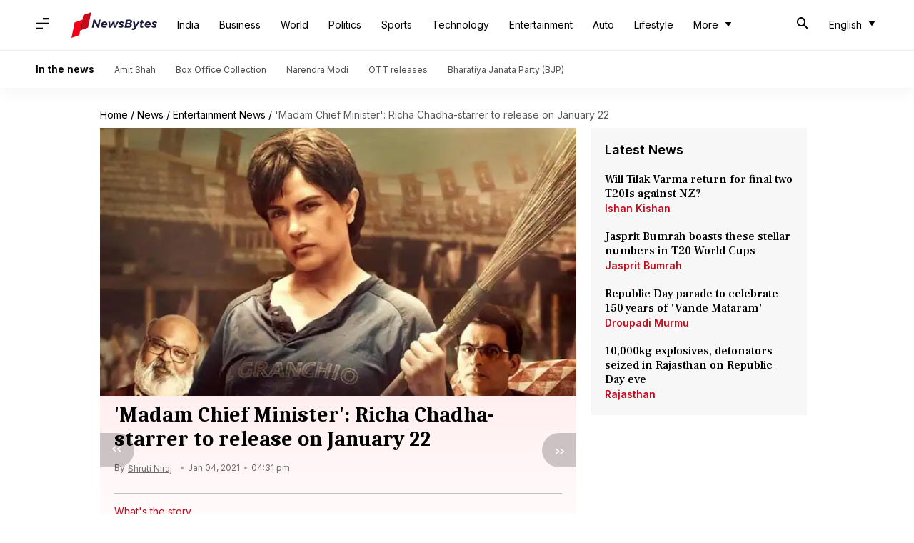

--- FILE ---
content_type: text/html; charset=UTF-8
request_url: https://www.newsbytesapp.com/news/entertainment/richa-chadha-s-madam-chief-minister-gets-release-date/story
body_size: 21754
content:
<!DOCTYPE html>
<html lang="en" class="styles-loading">
    <head>
        <meta http-equiv="Content-Type" content="text/html; charset=UTF-8" />
<title>&#039;Madam Chief Minister&#039;: Richa Chadha-starrer to release on January 22</title>
<meta name="viewport" content="width=device-width, initial-scale=1">
<meta name="description" content="Bollywood actor Richa Chadha is all set to impress fans with her upcoming film, &#039;Madam Chief Minister.&#039; The movie, that tells the tale of an untouchable who rises to the top, will be out in cinema halls on January 22">
<meta name="keywords" content="Richa Chadha, Richa Chadha movies, Richa Chadha films, Richa Chadha movie, Richa Chadha film, Richa Chadha madam chief minister, madam chief minister, Richa, Richa Chadha marriage, Richa Chadha owrk, Richa Chadha career, Richa Chadha soon, Richa Chadha news, Richa Chadha actor, Richa Chadha chief minister, Richa Chadha shakeel, Richa Chadha shakeela, pankaj tripathi">
        <link rel="preconnect" href="https://securepubads.g.doubleclick.net/">
        <link rel="preconnect" href="https://aax.amazon-adsystem.com/">

                <link rel="preconnect" href="https://fonts.googleapis.com">
<link rel="preconnect" href="https://fonts.gstatic.com" crossorigin>


<link rel="nb-event" data-event="alpine:init" data-handler="libloader" data-as="css" data-assets_0="https://fonts.googleapis.com/css2?family=Caladea:wght@400;700&amp;family=Frank+Ruhl+Libre:wght@500&amp;family=Inter:wght@400;500;600&amp;display=swap"/>
        
                        <script type="application/ld+json">{"@context":"https://schema.org","@type":"NewsArticle","mainEntityOfPage":{"@type":"WebPage","@id":"https://www.newsbytesapp.com/news/entertainment/richa-chadha-s-madam-chief-minister-gets-release-date/story"},"isPartOf":{"@type":"CreativeWork","name":"NewsBytes","url":"https://www.newsbytesapp.com"},"inLanguage":"en","headline":"'Madam Chief Minister': Richa Chadha-starrer to release on January 22","description":"Bollywood actor Richa Chadha is all set to impress fans with her upcoming film, 'Madam Chief Minister.' The movie, that tells the tale of an \"untouchable who rises to the top,\" will be out in cinema halls on January 22","articleSection":"Entertainment News","url":"https://www.newsbytesapp.com/news/entertainment/richa-chadha-s-madam-chief-minister-gets-release-date/story","image":["https://i.cdn.newsbytesapp.com/images/l158_27391609758041.jpg"],"datePublished":"2021-01-04T16:31:45+05:30","articleBody":"Bollywood actor Richa Chadha is all set to impress fans with her upcoming film, Madam Chief Minister.   The movie, that tells the tale of an untouchable who rises to the top, will be out in cinema halls on January 22.   Chadha also shared a new poster of the movie on her social media accounts today.   Here is more on this.  Taking to her Instagram account, Chadha shared the poster that features herself holding a broom in her hands.   She wrote, Proud to present to you all, my new cinema outing Madam Chief Minister, a film I really believe in...a political drama about an 'untouchable' who rises to the top!   Her co-stars Manav Kaul and Saurabh Shukla can also be seen in the poster.  Directed and written by Jolly LLB fame Subhash Kapoor, the movie is a political drama featuring Chadha, Kaul, Shukla, Akshay Oberoi and Shubhrajyoti in pivotal roles.   The movie was shot in Lucknow in a 40-day-long schedule during November-December, 2019.   It was originally slated to be released on July 17, 2020, but was delayed due to the coronavirus pandemic.  Chadha had said last year, Happy to announce that our labor of love Madam Chief Minister has been announced. My toughest part yet, grateful for the opportunity to collaborate with particularly witty Subhash sir and with the splendid cast Manav, Akshay Oberoi and Saurabh Shukla. Chadha, who last year starred in director Ashwiny Iyer Tiwari's sports film Panga alongside Kangana Ranaut, was recently seen in the story of an adult film star, Shakeela.   However, the movie has received mostly poor reviews.   In the past, Chadha has delivered some notable performances in movies such as Fukrey, Gangs of Wasseypur, Masaan, Section 375, among others. ","author":{"@type":"Person","name":"Shruti Niraj","url":"https://www.newsbytesapp.com/author/shruti/212","sameAs":[],"email":"shruti.niraj@newsbytesapp.com"},"publisher":{"@type":"NewsMediaOrganization","name":"NewsBytes","url":"https://www.newsbytesapp.com","logo":{"@type":"ImageObject","url":"https://cf-cdn.newsbytesapp.com/assets/images/google_news_logo_en.png","width":347,"height":60},"sameAs":["https://twitter.com/newsbytesapp","https://www.linkedin.com/company/newsbytes"]},"associatedMedia":{"@type":"ImageObject","url":"https://i.cdn.newsbytesapp.com/images/l158_27391609758041.jpg","caption":"","width":1440,"height":810}}</script>
                        
        <style type="text/css">
        :root{--primary-font: "Frank Ruhl Libre", Helvetica, Arial, sans-serif;--secondary-font: "Caladea", serif;--tertiary-font: "Inter", Helvetica, Arial, sans-serif}

                            html.styles-loading>body>*{display:none;}html.styles-loading .page-loader{display:flex}html .page-loader{display:none}.page-loader{position:fixed;top:0;bottom:0;left:0;right:0;z-index:10;height:100vh;width:100vw;align-items:center;justify-content:center;overflow:hidden;background-color:#fff;display:flex}
.mld{padding: 0 1.25rem;font-size: 22px;font-weight: 700;color: #c7091b !important;}

                          
        
                </style>
        
                
        <script type="text/javascript">
          try {
            var ced=function(e){try{window.dispatchEvent(e)}catch(t){enf("s4a",t),console.error(t)}},ce=function(e,t){return new CustomEvent(e,{detail:t,bubbles:!0,cancelable:!0,composed:!1})};
            window.addEventListener("fcp", () => {
                window.dma = true;
            });
            
          } catch(e) {enf('headerscript',e)}
        </script>

                        <link as="style" rel="preload" integrity="sha384-u6eq6dTuGZLy16H1rRxWWj0PJGKQ/IgH4KRIov4je5+9oXMJKxajqQ/xI80C0Itg" href="https://cf-cdn.newsbytesapp.com/assets/dynamic/build/timeline-v3b.CWRewQW7.css" crossorigin="anonymous" onload="this.onload=null;this.rel='stylesheet';document.getElementsByTagName('html').item(0).classList.remove('styles-loading');" onerror="this.onerror=null;navigator.serviceWorker?.controller?.postMessage({type:'CACHE_PURGE',error: {url:this.href}});if(window.dma)ced(ce('ie-0'));else{window.addEventListener('fcp', () => {ced(ce('ie-0'))});}"/>

        <link rel="nb-event" data-as="css" data-event="ie-0" data-handler="renderloader" data-policy="once" data-assets_0="https://cf-cdn.newsbytesapp.com/assets/dynamic/build/timeline-v3b.CWRewQW7.css?cb=0" data-integrity_0="sha384-u6eq6dTuGZLy16H1rRxWWj0PJGKQ/IgH4KRIov4je5+9oXMJKxajqQ/xI80C0Itg" data-log_0="true"/>
                                        <meta property="og:site_name" content="NewsBytes">
<meta property="og:type" content="article">
<meta property="og:title" content="'Madam Chief Minister': Richa Chadha-starrer to release on January 22">
<meta property="og:description" content="Bollywood actor Richa Chadha is all set to impress fans with her upcoming film, 'Madam Chief Minister.' The movie, that tells the tale of an untouchable who rises to the top, will be out in cinema halls on January 22">
<meta property="og:url" content="https://www.newsbytesapp.com/news/entertainment/richa-chadha-s-madam-chief-minister-gets-release-date/story">
<meta property="og:image" content="https://i.cdn.newsbytesapp.com/images/l158_27391609758041.jpg">
<meta property="og:image:width" content="1440" />
<meta property="og:image:height" content="810" />
<meta name="robots" content="max-image-preview:large">
<meta property="twitter:card" content="summary_large_image">
<meta property="twitter:site" content="@newsbytesapp">
<meta property="twitter:title" content="'Madam Chief Minister': Richa Chadha-starrer to release on January 22">
<meta property="twitter:description" content="Bollywood actor Richa Chadha is all set to impress fans with her upcoming film, 'Madam Chief Minister.' The movie, that tells the tale of an untouchable who rises to the top, will be out in cinema halls on January 22">
<meta property="twitter:url" content="https://www.newsbytesapp.com/news/entertainment/richa-chadha-s-madam-chief-minister-gets-release-date/story">
<meta property="twitter:image" content="https://i.cdn.newsbytesapp.com/images/l158_27391609758041.jpg">
<meta property="fb:pages" content="681371421973844" />
<meta name="pocket-site-verification" content="c9aeb5661f69e37caab618602e7539" />
<meta name="application-name" content="NewsBytes - Your Daily News Digest">

        <meta name="mobile-web-app-capable" content="yes" />
<meta name="theme-color" content="#ffffff"/>
<link rel="manifest" href="/manifest.json" />
<link rel="shortcut icon" href="/favicon.ico" type="image/x-icon" />
<link rel="icon" type="image/png" href="https://cf-cdn.newsbytesapp.com/assets/icons/2/favicon-16x16.png" sizes="16x16" />
<link rel="apple-touch-icon" sizes="57x57" href="https://cf-cdn.newsbytesapp.com/assets/icons/2/apple-touch-icon-57x57.png" />
<link rel="apple-touch-icon" sizes="60x60" href="https://cf-cdn.newsbytesapp.com/assets/icons/2/apple-touch-icon-60x60.png" />
<link rel="apple-touch-icon" sizes="72x72" href="https://cf-cdn.newsbytesapp.com/assets/icons/2/apple-touch-icon-72x72.png" />
<link rel="apple-touch-icon" sizes="76x76" href="https://cf-cdn.newsbytesapp.com/assets/icons/2/apple-touch-icon-76x76.png" />
<link rel="apple-touch-icon" sizes="114x114" href="https://cf-cdn.newsbytesapp.com/assets/icons/2/apple-touch-icon-114x114.png" />
<link rel="apple-touch-icon" sizes="120x120" href="https://cf-cdn.newsbytesapp.com/assets/icons/2/apple-touch-icon-120x120.png" />
<link rel="apple-touch-icon" sizes="144x144" href="https://cf-cdn.newsbytesapp.com/assets/icons/2/apple-touch-icon-144x144.png" />
<link rel="apple-touch-icon" sizes="152x152" href="https://cf-cdn.newsbytesapp.com/assets/icons/2/apple-touch-icon-152x152.png" />
<link rel="apple-touch-icon" sizes="180x180" href="https://cf-cdn.newsbytesapp.com/assets/icons/2/apple-touch-icon-180x180.png" />
<link rel="apple-touch-startup-image" media="(-webkit-device-pixel-ratio: 1)" href="https://cf-cdn.newsbytesapp.com/assets/icons/2/apple-touch-icon-512x512.png" />
<link rel="apple-touch-startup-image" media="(-webkit-device-pixel-ratio: 2)" href="https://cf-cdn.newsbytesapp.com/assets/icons/2/apple-touch-icon-1024x1024.png" />
<meta name="apple-mobile-web-app-capable" content="yes" />
<meta name="apple-mobile-web-app-status-bar-style" content="black-translucent" />
<link rel="icon" type="image/png" href="https://cf-cdn.newsbytesapp.com/assets/icons/2/favicon-32x32.png" sizes="32x32" />
<link rel="icon" type="image/png" href="https://cf-cdn.newsbytesapp.com/assets/icons/2/favicon-96x96.png" sizes="96x96" />
<link rel="icon" type="image/png" href="https://cf-cdn.newsbytesapp.com/assets/icons/2/android-chrome-192x192.png" sizes="192x192" />
<link rel="icon" type="image/png" sizes="240x240" href="https://cf-cdn.newsbytesapp.com/assets/icons/2/android-chrome-240x240.png" sizes="240x240" />
<meta name="msapplication-TileImage" content="https://cf-cdn.newsbytesapp.com/assets/icons/2/apple-touch-icon-144x144.png" />
<meta name="msapplication-TileColor" content="#ffffff" />
<meta name="msapplication-config" content="/browserconfig.xml" />
<meta name="msapplication-square70x70logo" content="https://cf-cdn.newsbytesapp.com/icons/smalltile.png" />
<meta name="msapplication-square150x150logo" content="https://cf-cdn.newsbytesapp.com/icons/mediumtile.png" />
<meta name="msapplication-square310x310logo" content="https://cf-cdn.newsbytesapp.com/icons/largetile.png" />
<meta name="msapplication-navbutton-color" content="#ffffff" />
        <link rel="preload" as="image" href="https://i.cdn.newsbytesapp.com/images/l158_27391609758041.jpg?tr=w-480" />
<link rel="alternate" href="android-app://com.elysiumlabs.newsbytes/newsbytes/timeline/Entertainment/71099/335658" />
<meta name="robots" content="max-image-preview:large">
                        <link rel="canonical" href="https://www.newsbytesapp.com/news/entertainment/richa-chadha-s-madam-chief-minister-gets-release-date/story" />
                

        <script type="text/javascript">
                      window.dataLayer = window.dataLayer || [];window.dataLayer.push({ "gtm.start": new Date().getTime(), event: "gtm.js" });
                    window.nb_debug = false;
          window.nblocale = "en";
          window.partner = new URLSearchParams(window.location.search).get('utm_medium') || "nb";
          window.nla = (a, b) => {return (a === null || a === undefined) ? b : a;};
          window.log = (typeof Proxy != 'undefined') ? new Proxy([], {set: (e, i, n) => {e[i] = n;if(typeof n != 'number') dispatchEvent(new CustomEvent('custom_log', { detail: n, bubbles: true, cancelable: true, composed: false }));return true;}}) : [];
          !function(){var _pL=console.log;var _pE=console.error;var _pW=console.warn;log=log || [];console.log=function (...args) {let dt=`[${(new Date()).toISOString()}]`;log.push([dt, Date.now(), 'log', ...args]);window.nb_debug && _pL.apply(console, [dt, ...args]);};console.error=function (...args) {let dt=`[${(new Date()).toISOString()}]`;log.push([dt, Date.now(), 'err', ...args]);nb_debug && _pE.apply(console, [dt, ...args]);};console.warn=function (...args) {let dt=`[${(new Date()).toISOString()}]`;log.push([dt, Date.now(), 'warn', ...args]);nb_debug && _pW.apply(console, [dt, ...args]);};}();console.log("Started loading");
          window._nb_isBot = (() => {return ((navigator.webdriver === true) || /bot|crawler|spider|crawling|googleother/i.test(navigator.userAgent) || /HeadlessChrome/.test(navigator.userAgent) );})();
          function collect(i, j) {if (window._nb_isBot) {return;}let v = 219, m = new Date().getMonth();let s = new URLSearchParams(j).toString(), sw = window._nb_hasSW;s = s ? '&'+s : '';fetch('/js/collect.' + v + m + '.js?id=' + i + s + "&sw=" + sw + '&partner=' + (window.partner || 'nb') + '&cb=' + Date.now()).catch((err) => {console.log(err)});}
          function enf(nm, e) {collect('tc', {fl:nm,n:e.name,m:e.message})}
          window.__camreadycalled = 0;
        </script>
        <script type="text/javascript">
          !function(e,t,r){function gpterrev(r,o,n){!function setgu(){let r=t.getElementsByTagName("script");for(let t=0;t<r.length;t++){let o=r[t].getAttribute("src");if(o&&o.includes("gpt.js")){e.nbgsu=o;break}}}(),dispatchEvent(new CustomEvent("gpt_error",{detail:{message:o,code:r,url:e.nbgsu,level:n},bubbles:!0,cancelable:!0,composed:!1}))}e.setCookie=function(e,r,o){const n=new Date;n.setTime(n.getTime()+24*o*60*60*1e3);let p="expires="+n.toUTCString();t.cookie=e+"="+r+";"+p+";path=/"},e.getCookie=function(e){let r=e+"=",o=t.cookie.split(";");for(let t=0;t<o.length;t++){let e=o[t];for(;" "==e.charAt(0);)e=e.substring(1);if(0==e.indexOf(r))return e.substring(r.length,e.length)}return""},e.haveCookie=function(t){return""!==e.getCookie(t)},e.deleteCookie=function(e){t.cookie=e+"=;expires=Thu, 01 Jan 1970 00:00:01 GMT;path=/;"},e.addEventListener("custom_log",function(e){var t=e.detail[3];"string"==typeof t&&(t.includes("https://developers.google.com/publisher-tag")||t.includes("[GPT] 403 HTTP Response")||t.includes("expired version"))&&gpterrev("gpte-dep",t,e.detail[2])}),e.addEventListener("gpt_error",function(t){var o,n;t.detail.partner=e.partner,null==(n=null==(o=null==r?void 0:r.serviceWorker)?void 0:o.controller)||n.postMessage({type:"GPT_ERROR",error:t.detail})}),e.addEventListener("error",function(e){(e.message.includes("https://developers.google.com/publisher-tag")||e.message.includes("[GPT] 403 HTTP Response")||e.message.includes("expired version"))&&gpterrev("gpte-dep",e.message,"errw")})}(window,document,navigator);

        </script>
        <script type="text/javascript">
          !function(t,r){const e=["utm_source","utm_medium","partner"],a={};t.location.search.slice(1).split("&").forEach(t=>{const[r,n]=t.split("="),i=r?r.toLowerCase():"";e.includes(i)&&(a[i]=n||"")}),t.filteredQueryParams=e.filter(r=>("redirect"===t.partner&&(a.utm_medium="default"),a.hasOwnProperty(r))).map(t=>`${t}=${a[t]}`).join("&");let n=""===t.filteredQueryParams?"":"?"+t.filteredQueryParams;t.fullurl=String(t.location.href),["t","trans"].includes(a.utm_medium)&&r.documentElement.classList.add("v3a");var i=t.location.search.substring(1).split("&"),o={};history.replaceState(null,r.title,t.location.origin+t.location.pathname+n);for(var u=0;u<i.length;u++){var c=i[u];if(c){var f=c.split("=");if(f.length>=2){var l=f[0].toLowerCase(),m=f[1];o[l]=m}}}for(var d in delete o.partner,!o.page_from&&t.haveCookie&&t.haveCookie("page_from")&&(o.page_from=t.getCookie("page_from")),o)o.hasOwnProperty(d)&&(t[d]=o[d]);r.addEventListener("click",function(r){const e=r.target.closest(".clickable-target");if(!e)return;let a=e.getAttribute("data-url");a&&(0!==a.indexOf("http")&&(a=t.location.protocol+"//"+t.location.host+a),a=a+"?"+filteredQueryParams,setTimeout(function(){t.location.href=a},200))})}(window,document);

        </script>
        <script type="text/javascript">
          
                              ((t,e,n)=>{Promise.allSettled||(Promise.allSettled=function(t){return new Promise((e,n)=>{let r=[],i=0,o=t.length;t.forEach((t,n)=>{var s,a;s=t,a=n,Promise.resolve(s).then(t=>{r[a]={status:"fulfilled",value:t}},t=>{r[a]={status:"rejected",reason:t}}).finally(()=>{++i===o&&e(r)})})})});var r=!1;Object.defineProperty(t,"scriptloader",{value:function(t,e,n){this.init(t,e,n)},writable:!1,configurable:!1}),scriptloader.prototype={init:function(t){this.t=t.toLowerCase(),this.retries={},this.max_retries=100,this.tries={},this.times={}},push:function(n){let r=this.createElement(n);this.tries[n.s]=1+t.nla(this.tries[n.s],0),this.times[n.s]=t.nla(this.times[n.s],{s:[],e:[],r:[]}),this.times[n.s].s.push((new Date).getTime()),e.head.appendChild(r)},createElement:function(t){return"script"===this.t?this.createScript(t):"style"===this.t?this.createStyle(t):this.createScript(t)},createStyle:function(t){let n=e.createElement("link");n.as="style",n.rel="stylesheet",n.href=t.s,t.i&&(n.integrity=t.i,n.crossOrigin="anonymous"),void 0!==t.o&&this.onloadCb(t,n);var r=this;return n.onerror=()=>{r.errorCb(t,n)},n},createScript:function(t){t=o(t);let n=e.createElement("script");t.d?n.defer=!0:n.async=!0,n.src=t.s,t.i&&(n.integrity=t.i,n.crossOrigin="anonymous"),this.onloadCb(t,n);var r=this;return n.onerror=()=>{r.errorCb(t,n)},n},removeRetryMark:function(t,e){this.retries[t.s]&&(this.notify(t.s),delete this.retries[t.s]),this.times[t.s].r.push("s")},onloadCb:function(e,n){var r=this;n.addEventListener("load",function(){r.times[e.s].e.push((new Date).getTime()),e.r&&"function"==typeof e.rf?t.setTimeout(function(){e.rf()?(r.setRetryWithTimeout(e,n,1),r.times[e.s].r.push("e")):r.removeRetryMark(e,n)},e.rfd):r.removeRetryMark(e,n),e.d&&e.o&&e.o()}),e.d||e.o&&e.o()},errorCb:function(t,e){t.e&&t.e(),t.r&&this.setRetryWithTimeout(t,e,0),this.times[t.s].e.push((new Date).getTime()),this.times[t.s].r.push("e")},setRetryWithTimeout:function(e,n,r){if(this.retries[e.s]||(this.retries[e.s]=0),this.retries[e.s]++,!(this.retries[e.s]>=this.max_retries)){var i=this;t.setTimeout(()=>{e.d?i.push(e):i.push({s:e.s,d:!1,r:e.r,rf:e.rf,rfd:e.rfd})},Math.max(0,s(this.retries[e.s])-r*e.rfd))}},notify:function(e){var r,i;const o=e.split("/").pop().split("?")[0];null==(i=null==(r=null==n?void 0:n.serviceWorker)?void 0:r.controller)||i.postMessage({type:"SCRIPT_ERROR",error:{code:`nw-err-${o}`,message:`Successful retry tag on error: ${e}`,partner:t.partner,level:"err"}})},seq:function(e,n){if(1==e.length){const r="string"==typeof e[0],i=r?e[0]:e[0].s,o=!!r||e[0].d,s=!!r||t.nla(e[0].r,!0),a=r?void 0:t.nla(e[0].rf,void 0),c=r?0:t.nla(e[0].rfd,0),l=r?void 0:t.nla(e[0].i,void 0),d=r?void 0:t.nla(e[0].e,void 0);return void this.push({s:i,d:o,o:function(){n&&n()},r:s,rf:a,rfd:c,i:l,e:d})}if(e.length>1){var r=e.splice(-1),i=this;const o="string"==typeof r[0],s=o?r[0]:r[0].s,a=!!o||r[0].d,c=!!o||t.nla(r[0].r,!0),l=o?void 0:t.nla(r[0].rf,void 0),d=o?0:t.nla(r[0].rfd,0),u=o?void 0:t.nla(e[0].i,void 0),f=o?void 0:t.nla(r[0].e,void 0);this.seq(e,function(){i.push({s:s,d:a,o:function(){n&&n()},r:c,rf:l,rfd:d,i:u,e:f})})}},getP:function(){const t={};for(const e in this.times){const n=this.times[e],r=n.s.length,o=i(e).split("").join("-"),s={success:[],failure:[]};for(let t=0;t<n.e.length&&!(t>=n.s.length);t++){const e=n.s[t],r=n.e[t]-e;t<n.r.length&&("s"===n.r[t]?s.success.push(r):s.failure.push(r))}const a=t=>0===t.length?null:t.reduce((t,e)=>t+e,0)/t.length;t[o]={t:r,sc:s.success.length,sa:a(s.success),fc:s.failure.length,fa:a(s.failure)}}return t}},t._nb_stSl=new t.scriptloader("style"),t._nb_scSl=new t.scriptloader("script");const SLObject=e=>"style"==e.toLowerCase()?t._nb_stSl:t._nb_scSl,i=t=>t.split("?").shift().split("#").shift().split("/").pop(),o=e=>(e.rf||r||"pubads_impl.js"==i(e.s)&&(e.rf=function(){var e;return!(null==(e=null==t?void 0:t.googletag)?void 0:e.pubadsReady)},e.rfd=700,e.r=!0,r=!0),e),s=t=>700+200*(t-1),a=function(){var e=["ipad","iphone","mac"];if(n.platform)for(;e.length;)if(n.platform.toLowerCase().indexOf(e.pop())>=0)return!t.MSStream;return!1},c=(()=>{const libloader=(e,n)=>{var r=SLObject("css"==n.as?"style":"script");const i=[],o=t.nla(n.defer,"true"),s=t.nla(n.log,"false"),a=t.nla(n.oce,"");for(const c of Object.keys(n).sort())if(c.startsWith("assets_")){let e=c.replace("assets_",""),r=t.nla(n["defer_"+e],o),a=t.nla(n["log_"+e],s),l=t.nla(n["integrity_"+e],void 0);i.push({s:n[c],d:"true"==r,r:"true"==a,i:l})}r.seq(i,()=>{n.onComplete&&n.onComplete(),a&&t.dispatchEvent(new CustomEvent(a,{detail:a,bubbles:!0,cancelable:!0,composed:!1}))})};return{libloader:libloader,renderloader:(t,n)=>{const r="styles-loading",i=e.getElementsByTagName("html").item(0).classList,o=e.getElementsByTagName("body").item(0).classList;n.timer?n.onComplete=()=>{setTimeout(()=>{i.remove(r),o.remove(r)},n.timer)}:n.onComplete=()=>{i.remove(r),o.remove(r)},libloader(0,n)},classtoggle:(t,e)=>{"classtoggle"==t.target.getAttribute("data-handler")?t.target.classList.toggle(e.toggleclass):t.target.closest('[data-handler="classtoggle"]').classList.toggle(e.toggleclass)}}})();t.EventManager=(()=>{const n={},r={},i=[],l=t=>Array.from(t.attributes).reduce((t,e)=>(e.name.startsWith("data-")&&(t[e.name.replace("data-","")]=e.value),t),{}),d=(t,e)=>n=>{void 0===e&&(e=l(n.target));try{t(n,e)}catch(i){if(console.error(`[EM] Error in handler: ${i.message}`),e.errorhandler&&r[e.errorhandler])try{r[e.errorhandler](n,e)}catch(o){console.error("[EM] Error in error handler",o,i)}}},u=t=>{Promise.allSettled(t.filter(t=>t).map(t=>new Promise((e,n)=>{try{t[0](t[1],t[2]),e(t)}catch(i){if(t[2].errorhandler&&r[t[2].errorhandler]){try{r[t[2].errorhandler](t[1],t[2])}catch(o){console.error("[EM] Error in error handler 2",o,i)}n(i)}}})))},f=()=>{let t=[];e.querySelectorAll("[data-event]").forEach(e=>{t.push(h(e))}),u(t)},h=e=>{let n=[];if(e.nodeType===Node.ELEMENT_NODE&&e.hasAttribute("data-event")){var[r,a,c,l]=b(e);c&&("DOMContentLoaded"==a||"load"==a?n.push([c,e,l]):r.addEventListener(a,d(c,l)))}if("SCRIPT"===e.tagName){if(i.includes(e.src))return;i.push(e.src);var[u,f]=(t=>[SLObject(t.tagName),o({s:t.src,d:!1,r:!1,rfd:0})])(e);if(u.tries[e.src])return;e.addEventListener("error",()=>{(new Date).toISOString(),t.setTimeout(()=>{u.seq([f],()=>{})},s(1))}),e.addEventListener("load",()=>{(new Date).toISOString(),"function"==typeof f.rf&&t.setTimeout(function(){f.rf()&&t.setTimeout(()=>{u.seq([f],()=>{})},Math.max(0,s(1)-f.rfd))},f.rfd)})}return n.length>0?n[0]:null},v=t=>{t.nodeType===Node.ELEMENT_NODE&&t.hasAttribute("data-event")&&([elm,event,func,attributes]=b(t),func&&elm.removeEventListener(event,d(func,attributes)))},b=n=>{const i=n.getAttribute("data-event"),o=n.getAttribute("data-handler")||i;let s=r[o];const a="click"==i?n:"DOMContentLoaded"==i?e:t;if(void 0===s)return[a,void 0,void 0,void 0];(n.getAttribute("data-policy")||"").split("|").forEach(t=>{"once"===t&&(s=once(s)),t.startsWith("debounce:")&&(s=debounce(s,Number(t.split(":")[1])))});const c=l(n);return[a,i,s,c]},m=()=>{const t=new MutationObserver(t=>{t.forEach(t=>{let e=[];t.addedNodes.forEach(t=>{e.push(h(t))}),u(e),t.removedNodes.forEach(t=>{v(t)})})});t.observe(e.body,{childList:!0,subtree:!0}),t.observe(e.head,{childList:!0})},debounce=(t,e)=>{let n;return(isNaN(e)||e<=0)&&(e=100),(...r)=>{clearTimeout(n),n=setTimeout(()=>t(...r),e)}},once=t=>{let e=!1;return(...n)=>{e||t(...n),e=!0}};return{init:n=>{n=n||c,Object.assign(r,n),new PerformanceObserver(e=>{for(const n of e.getEntries())"largest-contentful-paint"===n.entryType?t.dispatchEvent(new CustomEvent("lcp",{detail:"lcp",bubbles:!0,cancelable:!0,composed:!1})):"paint"===n.entryType&&"first-contentful-paint"===n.name&&(t.dispatchEvent(new CustomEvent("fcp",{detail:"fcp",bubbles:!0,cancelable:!0,composed:!1})),a()&&t.dispatchEvent(new CustomEvent("lcp",{detail:"lcp",bubbles:!0,cancelable:!0,composed:!1})))}).observe({entryTypes:["largest-contentful-paint","paint"]}),e.body?(m(),f()):(()=>{const t=new MutationObserver(n=>{e.body&&(t.disconnect(),m(),f())});t.observe(e.documentElement,{childList:!0,subtree:!0})})()},addEvent:h,addHandlers:t=>{e.querySelectorAll("[data-event]").forEach(e=>{const n=e.getAttribute("data-handler");if(t[n]&&!r[n]){let i={};i[n]=t[n],Object.assign(r,i),h(e)}})},removeEvent:v,trigger:(t,e)=>{n[t]&&n[t].forEach(t=>t.handler(e))},observeMutations:m}})()})(window,document,navigator),window.dispatchEvent(new CustomEvent("dml",{detail:"dml",bubbles:!0,cancelable:!0,composed:!1}));

                              
          
                  </script>
                                                    </head>
    <body data-side-drawer="off" >
        
                    <link rel="nb-event" data-event="l-m" data-policy="once" data-defer="true" data-handler="libloader" data-assets_0="https://securepubads.g.doubleclick.net/tag/js/gpt.js?nbcb=20240620" data-log_0="true" data-oce="s-d"/>
            <link rel="nb-event" data-event="l-a" data-policy="once" data-defer="true" data-handler="libloader" data-assets_0="https://pagead2.googlesyndication.com/pagead/js/adsbygoogle.js?client=ca-pub-3786856359143209" data-log_0="true" data-oce="s-d"/>
            <link rel="nb-event" data-event="s-d" data-policy="once" data-defer="true" data-handler="libloader" data-assets_1="https://cf-cdn.newsbytesapp.com/assets/dynamic/build/assets/cam-DKW3edUm.js" data-log_1="true" data-oce="a-l"/>
                <script>try{EventManager.init()}catch(e){enf('dom-init',e)}</script>
        
                <header id="header-nav">
    <nav class="top-nav">
        <div class="box-shdw-header">
            <div class="wrapper hidden-in-touch">
                <div class="top-bar lg-screen" data-search="off">
                    <div class="first-tier">
                        <div class="nb-icon-menu side-drawer-toggle m-icon"></div>
                                                <a href="/" class="svg-inclusion clickable-logo" data-svg="logo_en" aria-label="NewsBytes"><span class="title visibility-hidden">NewsBytes</span></a>
                        
                        
                        <ul class="overflow-check visibility-hidden" data-cname="list-hdBttns"></ul>

                        <div id="header-drop-down"></div>
                        
                                                <div class="last-box lt-box lg">
                                                        <span class="nb-icon-search-mobile-header s-icon search-for"></span>
                                                        
                            <div class="drdown-parent">
                                <button class="drdown-selector drdown-selector-plain" id="fxd-p-682">
                                    <div class="label hidden"></div>
                                    <div class="flex">
                                        <span class="title">English</span>
                                        <span class="nb-icon-drop-more d-icon"></span>
                                    </div>
                                </button>
                                <div class="hidden drdown-box d-box right" data-status="off" data-animation-entrance="ent-slide-down-mg" data-animation-exit="ext-slide-up-mg" data-type="stateless">
                                                                        <a href="https://hindi.newsbytesapp.com" target="_blank" rel="_noopener" hreflang="hi"  title="Hindi">Hindi</a>
                                                                        <a href="https://tamil.newsbytesapp.com" target="_blank" rel="_noopener" hreflang="ta"  title="Tamil">Tamil</a>
                                                                        <a href="https://telugu.newsbytesapp.com" target="_blank" rel="_noopener" hreflang="te"  title="Telugu">Telugu</a>
                                                                    </div>
                            </div>
                                                    </div>
                                            </div>
                    <div class="search-bar">
                        <input type="text" class="search-query" placeholder="Search" value="" id="searchLgView" />
                        <span class="nb-icon-cancel cancel-search cr-icon"></span>
                    </div>
                    <span class="aux-text hidden">More</span>
                </div>
            </div>
                        <div class="supporting-header hidden-in-touch">
                <div class="wrapper">
                    <div class="wrapper-item">
                                                <div class="title">In the news</div>
                                                                        <div class="item">
                            <a href="https://www.newsbytesapp.com/news/politics/amit-shah">Amit Shah</a>
                        </div>
                                                <div class="item">
                            <a href="https://www.newsbytesapp.com/news/entertainment/box-office-collection">Box Office Collection</a>
                        </div>
                                                <div class="item">
                            <a href="https://www.newsbytesapp.com/news/politics/narendra-modi">Narendra Modi</a>
                        </div>
                                                <div class="item">
                            <a href="https://www.newsbytesapp.com/news/entertainment/ott-releases">OTT releases</a>
                        </div>
                                                <div class="item">
                            <a href="https://www.newsbytesapp.com/news/politics/bharatiya-janata-party">Bharatiya Janata Party (BJP)</a>
                        </div>
                                            </div>
                </div>
            </div>
                        <div class="hidden-lg">
                <div class="top-bar touch-screen" data-search="off">
                    <div class="slab-logo first-tier">
                        <div class="slab-logo-item">
                            <div class="nb-icon-menu m-icon side-drawer-toggle"></div>
                                                        <a href="/" data-svg="logo_en" aria-label="NewsBytes"><div class="dp-ib">
        
        <div id="_svg_logo_en" class="dp-ib">
        <svg version="1.1" xmlns="http://www.w3.org/2000/svg" xmlns:xlink="http://www.w3.org/1999/xlink" x="0px"
        y="0px" viewBox="0 0 300 90" style="enable-background:new 0 0 300 90;" xml:space="preserve" class="svg logo_en ht-px-36">
                        <path class="st0" d="M96.2,26.4h5.9l-5.5,27.9h-5.7l-9.8-18.1l-3.6,18.1h-6l5.5-27.9h5.7l9.9,18.1L96.2,26.4z"/>
            <path class="st0" d="M121.1,33.9c1.5,0.8,2.6,1.9,3.4,3.3c0.8,1.4,1.2,3.1,1.2,5c0,1.1-0.1,2.2-0.4,3.4h-15.7
            c0.1,1.4,0.6,2.5,1.5,3.2c0.9,0.8,2.1,1.1,3.6,1.1c0.9,0,1.8-0.2,2.8-0.5c0.9-0.3,1.7-0.8,2.5-1.4l3,3.5c-2.3,2-5.1,3.1-8.4,3.1
            c-2.2,0-4.2-0.4-5.8-1.2c-1.7-0.8-2.9-1.9-3.8-3.4c-0.9-1.5-1.3-3.2-1.3-5.1c0-2.3,0.5-4.4,1.6-6.2c1-1.9,2.5-3.3,4.3-4.4
            c1.8-1.1,3.9-1.6,6.2-1.6C117.9,32.7,119.7,33.1,121.1,33.9z M119.2,38.5c-0.7-0.8-1.8-1.2-3.1-1.2c-1.3,0-2.5,0.4-3.6,1.3
            c-1.1,0.8-1.8,1.9-2.3,3.3h9.9C120.2,40.4,119.9,39.3,119.2,38.5z"/>
            <path class="st0" d="M165.9,32.9l-12,21.5h-6.1l-1.6-14.2l-7.5,14.2h-6.1l-3.5-21.5h6.1l1.6,15.4l7.7-15.4h6l1.5,15.4l7.8-15.4
            H165.9z"/>
            <path class="st0" d="M167.9,53.5c-1.9-0.7-3.4-1.7-4.5-3l2.6-3.8c1,1,2.2,1.8,3.6,2.4c1.4,0.6,2.6,0.9,3.8,0.9c0.8,0,1.5-0.2,2-0.5
            c0.5-0.3,0.8-0.8,0.8-1.4c0-0.5-0.3-1-0.8-1.3c-0.6-0.3-1.4-0.7-2.5-1.2c-1.2-0.5-2.3-1-3.1-1.4c-0.8-0.4-1.5-1.1-2.1-1.8
            c-0.6-0.8-0.9-1.8-0.9-2.9c0-1.3,0.3-2.5,1-3.6c0.7-1,1.7-1.8,2.9-2.4c1.2-0.6,2.7-0.9,4.3-0.9c1.7,0,3.3,0.3,5,0.9
            c1.7,0.6,3.1,1.4,4.4,2.5l-2.8,3.8c-1.1-0.8-2.3-1.5-3.4-2c-1.2-0.5-2.2-0.7-3.1-0.7c-0.7,0-1.3,0.2-1.7,0.5
            c-0.5,0.3-0.7,0.8-0.7,1.3c0,0.5,0.3,0.9,0.8,1.3c0.6,0.3,1.4,0.7,2.5,1.2c1.3,0.5,2.3,1,3.1,1.5c0.8,0.5,1.5,1.1,2.1,1.9
	    c0.6,0.8,0.9,1.8,0.9,3c0,1.3-0.4,2.5-1.1,3.6c-0.7,1-1.7,1.8-3,2.4c-1.3,0.6-2.7,0.9-4.4,0.9C171.6,54.6,169.7,54.3,167.9,53.5z"/>
            <path class="st0" d="M210,41.5c0.8,1,1.2,2.3,1.2,3.8c0,1.8-0.5,3.4-1.5,4.8c-1,1.4-2.5,2.4-4.3,3.2c-1.8,0.7-4,1.1-6.4,1.1h-13.2
            l5.5-27.9h12.8c2.7,0,4.8,0.5,6.4,1.6c1.5,1.1,2.3,2.5,2.3,4.3c0,1.7-0.6,3.3-1.7,4.6c-1.1,1.3-2.6,2.2-4.5,2.7
            C208.1,39.8,209.2,40.5,210,41.5z M203.3,48.1c1-0.7,1.5-1.7,1.5-2.9c0-0.9-0.4-1.5-1.1-2c-0.7-0.5-1.7-0.7-3-0.7h-6.2l-1.3,6.6h6.1
            C200.9,49.2,202.3,48.8,203.3,48.1z M204.8,36.7c0.8-0.7,1.2-1.6,1.2-2.7c0-0.8-0.3-1.4-0.8-1.8c-0.6-0.4-1.4-0.6-2.4-0.6h-6.2
            l-1.2,6.1h6.2C202.9,37.7,204,37.3,204.8,36.7z"/>
            <path class="st0" d="M238.7,32.9l-14.1,24.1c-1.1,1.9-2.3,3.3-3.7,4.1c-1.4,0.9-3,1.3-4.9,1.3c-1.2,0-2.2-0.2-3.1-0.6
            c-0.9-0.4-1.7-0.9-2.6-1.7l3.1-4.1c0.7,0.7,1.5,1,2.4,1c1.3,0,2.5-0.7,3.6-2l0.8-1.1l-4.6-21h6.2l2.6,15l8-15H238.7z"/>
            <path class="st0" d="M246.3,47.2c-0.1,0.4-0.1,0.7-0.1,1c0,0.5,0.1,0.8,0.3,1c0.2,0.2,0.5,0.3,1,0.3c1,0,2-0.3,3.3-0.9l0.8,4.7
            c-0.9,0.5-1.8,0.8-2.8,1c-1,0.2-1.9,0.4-2.9,0.4c-1.8,0-3.2-0.5-4.3-1.4c-1.1-0.9-1.6-2.2-1.6-3.9c0-0.6,0.1-1.1,0.2-1.6l1.9-9.6
            h-2.9l0.8-4.3h3l1.2-5.9h6l-1.2,5.9h5.8l-0.8,4.3h-5.9L246.3,47.2z"/>
            <path class="st0" d="M273.3,33.9c1.5,0.8,2.6,1.9,3.4,3.3c0.8,1.4,1.2,3.1,1.2,5c0,1.1-0.1,2.2-0.4,3.4h-15.7
            c0.1,1.4,0.6,2.5,1.5,3.2c0.9,0.8,2.1,1.1,3.6,1.1c0.9,0,1.8-0.2,2.8-0.5c0.9-0.3,1.7-0.8,2.5-1.4l3,3.5c-2.3,2-5.1,3.1-8.4,3.1
            c-2.2,0-4.2-0.4-5.8-1.2c-1.7-0.8-2.9-1.9-3.8-3.4c-0.9-1.5-1.3-3.2-1.3-5.1c0-2.3,0.5-4.4,1.6-6.2c1-1.9,2.5-3.3,4.3-4.4
            c1.8-1.1,3.9-1.6,6.2-1.6C270,32.7,271.8,33.1,273.3,33.9z M271.3,38.5c-0.7-0.8-1.8-1.2-3.1-1.2c-1.3,0-2.5,0.4-3.6,1.3
            c-1.1,0.8-1.8,1.9-2.3,3.3h9.9C272.4,40.4,272.1,39.3,271.3,38.5z"/>
            <path class="st0" d="M283.6,53.5c-1.9-0.7-3.4-1.7-4.5-3l2.6-3.8c1,1,2.2,1.8,3.6,2.4c1.4,0.6,2.6,0.9,3.8,0.9c0.8,0,1.5-0.2,2-0.5
            c0.5-0.3,0.8-0.8,0.8-1.4c0-0.5-0.3-1-0.8-1.3c-0.6-0.3-1.4-0.7-2.5-1.2c-1.2-0.5-2.3-1-3.1-1.4c-0.8-0.4-1.5-1.1-2.1-1.8
            c-0.6-0.8-0.9-1.8-0.9-2.9c0-1.3,0.3-2.5,1-3.6c0.7-1,1.7-1.8,2.9-2.4c1.2-0.6,2.7-0.9,4.3-0.9c1.7,0,3.3,0.3,5,0.9
            c1.7,0.6,3.1,1.4,4.4,2.5l-2.8,3.8c-1.1-0.8-2.3-1.5-3.4-2c-1.2-0.5-2.2-0.7-3.1-0.7c-0.7,0-1.3,0.2-1.7,0.5
            c-0.5,0.3-0.7,0.8-0.7,1.3c0,0.5,0.3,0.9,0.8,1.3c0.6,0.3,1.4,0.7,2.5,1.2c1.3,0.5,2.3,1,3.1,1.5c0.8,0.5,1.5,1.1,2.1,1.9
            c0.6,0.8,0.9,1.8,0.9,3c0,1.3-0.4,2.5-1.1,3.6c-0.7,1-1.7,1.8-3,2.4c-1.3,0.6-2.7,0.9-4.4,0.9C287.4,54.6,285.5,54.3,283.6,53.5z"/>
            <polygon class="st1" points="11.1,36.1 0,90.2 27.3,80.5 38.4,26.4 "/>
            <polygon class="st2" points="41.8,9.9 38.4,26.4 30.7,64 36.1,62.1 58.1,54.3 69.2,0.2 "/>
            <polygon class="st3" points="38.5,26.4 36.1,62.1 30.7,64 38.4,26.4 "/>
        </svg>
    </div>
    
    
    
    
    
    
        
        
        
    
    
    
    
    
    
    
    
    
</div>
</a>
                                                                                    <div class="lt-box lg">
                                                                <span class="nb-icon-search-mobile-header s-icon search-for"></span>
                                                                
                                <div class="drdown-parent">
                                    <button class="drdown-selector drdown-selector-plain" id="fxd-p-682">
                                        <div class="label hidden"></div>
                                        <div class="flex">
                                            <span class="title">English</span>
                                            <span class="nb-icon-drop-more d-icon"></span>
                                        </div>
                                    </button>
                                    <div class="hidden drdown-box d-box right" data-status="off" data-animation-entrance="ent-slide-down-mg" data-animation-exit="ext-slide-up-mg" data-type="stateless">
                                                                                <a href="https://hindi.newsbytesapp.com" target="_blank" rel="_noopener" hreflang="hi"  title="Hindi">Hindi</a>
                                                                                <a href="https://tamil.newsbytesapp.com" target="_blank" rel="_noopener" hreflang="ta"  title="Tamil">Tamil</a>
                                                                                <a href="https://telugu.newsbytesapp.com" target="_blank" rel="_noopener" hreflang="te"  title="Telugu">Telugu</a>
                                                                            </div>
                                </div>
                                                            </div>
                                                    </div>
                    </div>
                    <div class="search-bar">
                        <input type="text" class="search-query s-query" placeholder="Search" value="" id="searchTouchView" />
                        <span class="nb-icon-cancel cr-icon cancel-search"></span>
                    </div>
                </div>
            </div>
        </div>
                    </nav>
    <nav class="side-nav hidden">
        <div class="sd-upper">
            <div class="logo-container">
                                <a href="/" class="svg-inclusion clickable-logo" data-svg="logo_en" aria-label="NewsBytes"><span class="hidden">NewsBytes</span>
                </a>
                                <span class="nb-icon-cancel side-drawer-toggle c-icon"></span>
            </div>
                    </div>
                <div class="accordion accordion-side-drawer c-accordion">
                            <div class="accordion-slab">
                                        <a class="slab title" href="https://www.newsbytesapp.com/news/india">India</a>
                                    </div>
                            <div class="accordion-slab">
                                        <a class="slab title" href="https://www.newsbytesapp.com/news/business">Business</a>
                                    </div>
                            <div class="accordion-slab">
                                        <a class="slab title" href="https://www.newsbytesapp.com/news/world">World</a>
                                    </div>
                            <div class="accordion-slab">
                                        <a class="slab title" href="https://www.newsbytesapp.com/news/politics">Politics</a>
                                    </div>
                            <div class="accordion-slab">
                                        <a class="slab title" href="https://www.newsbytesapp.com/news/sports">Sports</a>
                                    </div>
                            <div class="accordion-slab">
                                        <a class="slab title" href="https://www.newsbytesapp.com/news/science">Technology</a>
                                    </div>
                            <div class="accordion-slab">
                                        <a class="slab title" href="https://www.newsbytesapp.com/news/entertainment">Entertainment</a>
                                    </div>
                            <div class="accordion-slab">
                                        <a class="slab title" href="https://www.newsbytesapp.com/news/auto">Auto</a>
                                    </div>
                            <div class="accordion-slab">
                                        <a class="slab title" href="https://www.newsbytesapp.com/news/lifestyle">Lifestyle</a>
                                    </div>
                            <div class="accordion-slab">
                                        <a class="slab title" href="https://www.newsbytesapp.com/news/inspirational">Inspirational</a>
                                    </div>
                            <div class="accordion-slab">
                                        <a class="slab title" href="https://www.newsbytesapp.com/news/career">Career</a>
                                    </div>
                            <div class="accordion-slab">
                                        <a class="slab title" href="https://www.newsbytesapp.com/news/bengaluru">Bengaluru</a>
                                    </div>
                            <div class="accordion-slab">
                                        <a class="slab title" href="https://www.newsbytesapp.com/news/delhi">Delhi</a>
                                    </div>
                            <div class="accordion-slab">
                                        <a class="slab title" href="https://www.newsbytesapp.com/news/mumbai">Mumbai</a>
                                    </div>
                    </div>
                                <hr class="br-t-1p-white-smoke"/>
        <div class="app-link">
                        <div class="s-s-lk" data-cname="">
                <a href="https://play.google.com/store/apps/details?id=com.elysiumlabs.newsbytes" aria-label="Link to Download Android App" target="_blank" rel="_noopener">
                    <span class="title">Download Android App</span>
                    <span class="nb-icon-external-link icon"></span>
                </a>
            </div>
        </div>
                        <hr class="br-t-1p-white-smoke"/>
        <div class="social-profiles">
            <div class="title">Follow us on</div>
                        <ul class="list-sprofiles" data-cname="">
                    <li>
                <a class="nb-icon-twitter" href="https://twitter.com/newsbytesapp" target="_blank" rel="nofollow noreferrer" aria-label="Link to twitter profile"><span class="hidden">Twitter</span></a>
            </li>
                    <li>
                <a class="nb-icon-linkedin" href="https://www.linkedin.com/company/newsbytes" target="_blank" rel="nofollow noreferrer" aria-label="Link to linkedin profile"><span class="hidden">Linkedin</span></a>
            </li>
            </ul>
        </div>
            </nav>
</header>
<section class="solid-tint-black-black80 complete-tint"></section>        
                <section class="page-loader">
    
    <div class="mld">LOADING...</div>
</section>
        
        <link rel="nb-event" data-event="jsSL" data-handler="libloader" data-policy="once" data-assets_0="https://cdnjs.cloudflare.com/ajax/libs/alpinejs/3.13.9/cdn.min.js" />

        
        <div class="nbadvt-sticky">
<div class="advt-embed">
        <div class="nbadvt" >
                <div id="a621_2">
                                                        </div>
            </div>
    </div>
</div>
<section class="main-wrapper v3a">
        <div class="breadcrumbs ">
                            <a href="https://www.newsbytesapp.com" class="cl-ink-dk">Home</a>
                            <span class="cl-ink-dk">/</span>
                        <a href="https://www.newsbytesapp.com/news" class="cl-ink-dk">News</a>
                            <span class="cl-ink-dk">/</span>
                        <a href="https://www.newsbytesapp.com/news/entertainment" class="cl-ink-dk">Entertainment News</a>
                            <span class="cl-ink-dk">/</span>
                        <span>'Madam Chief Minister': Richa Chadha-starrer to release on January 22</span>
            </div>
    
    <section class="content-wrapper">
        <aside>
                            
                                <div class="simple-list">
    <h2 class="p-title">Latest News</h2>
            <div class="item">
        
        <div class="content">
            <a class="title" href="https://www.newsbytesapp.com/news/sports/tilak-varma-to-miss-4th-5th-t20i-against-new-zealand/story">Will Tilak Varma return for final two T20Is against NZ? </a>
            <a href="https://www.newsbytesapp.com/news/sports/ishan-kishan" class="category cl-kermit-green-dk">Ishan Kishan</a>
        </div>

            </div>
            <div class="item">
        
        <div class="content">
            <a class="title" href="https://www.newsbytesapp.com/news/sports/decoding-jasprit-bumrah-s-numbers-in-t20-world-cups/story">Jasprit Bumrah boasts these stellar numbers in T20 World Cups</a>
            <a href="https://www.newsbytesapp.com/news/sports/jasprit-bumrah" class="category cl-kermit-green-dk">Jasprit Bumrah</a>
        </div>

            </div>
            <div class="item">
        
        <div class="content">
            <a class="title" href="https://www.newsbytesapp.com/news/india/republic-day-parade-to-celebrate-150-years-of-vande-mataram/story">Republic Day parade to celebrate 150 years of &#039;Vande Mataram&#039;</a>
            <a href="https://www.newsbytesapp.com/news/india/draupadi-murmu" class="category cl-persimmon-dk">Droupadi Murmu</a>
        </div>

            </div>
            <div class="item">
        
        <div class="content">
            <a class="title" href="https://www.newsbytesapp.com/news/india/10-000kg-explosives-detonators-seized-in-rajasthan-on-republic-day-eve/story">10,000kg explosives, detonators seized in Rajasthan on Republic Day eve</a>
            <a href="https://www.newsbytesapp.com/news/india/rajasthan" class="category cl-persimmon-dk">Rajasthan</a>
        </div>

            </div>
    </div>
                
                
                    </aside>

        <main class="partner-page">
            <article class="events-list-holder" data-tag="Entertainment" data-api-nav-events=/timeline/fetch/navigation/events/news/entertainment/latest id="article-tl71099">
                                                        
                    

                                                            <div id="nav-button-71099" data-api="/timeline/fetch/navigation/events/news/entertainment/71099" data-is-partner="" data-show-latest="" data-template="/nb/template-navigation/201." class="nav-button"  data-tag="entertainment" data-hour="16"></div>
                                                                                    <div class="p-story-heading">
        <div class="card-img" x-data="{ showVideo: false }">
                <figure>
            <div class="picture-container">
                                <picture>
                    <source
                        media="(max-width: 599px) and (min-device-pixel-ratio: 3),(max-width: 599px) and (-webkit-min-device-pixel-ratio: 3),(max-width: 599px) and (min-resolution: 3dppx),(max-width: 599px) and (min-resolution: 288dpi),(min-width: 768px) and (min-device-pixel-ratio: 2),(min-width: 768px) and (-webkit-min-device-pixel-ratio: 2),(min-width: 768px) and (min-resolution: 3dppx),(min-width: 768px) and (min-resolution: 288dpi)"
                        srcset="https://i.cdn.newsbytesapp.com/images/l158_27391609758041.jpg"/>
                    <source
                        media="(min-width: 1080px) and (min-device-pixel-ratio: 1),(min-width: 1080px) and (-webkit-min-device-pixel-ratio: 1),(min-width: 1080px) and (min-resolution: 2dppx),(min-width: 1080px) and (min-resolution: 192dpi)"
                        srcset="https://i.cdn.newsbytesapp.com/images/l158_27391609758041.jpg?tr=w-720"/>
                    <source
                        media="(max-width: 599px) and (min-device-pixel-ratio: 2),(max-width: 599px) and (-webkit-min-device-pixel-ratio: 2),(max-width: 599px) and (min-resolution: 2dppx),(max-width: 599px) and (min-resolution: 192dpi)"
                        srcset="https://i.cdn.newsbytesapp.com/images/l158_27391609758041.jpg?tr=w-480"/>
                    <source
                        media="(max-width: 599px) and (min-device-pixel-ratio: 1),(max-width: 599px) and (-webkit-min-device-pixel-ratio: 1),(max-width: 599px) and (min-resolution: 1dppx),(max-width: 599px) and (min-resolution: 96dpi)"
                        srcset="https://i.cdn.newsbytesapp.com/images/l158_27391609758041.jpg?tr=w-480"/>
                                        <img alt="&#039;Madam Chief Minister&#039;: Richa Chadha-starrer to release on January 22" title="&#039;Madam Chief Minister&#039;: Richa Chadha-starrer to release on January 22" class="cover-card-img" src="https://i.cdn.newsbytesapp.com/images/l158_27391609758041.jpg"/>
                                                                            </picture>
                            </div>
        </figure>
                

            </div>
        
        <h1 class="cover-card-title">'Madam Chief Minister': Richa Chadha-starrer to release on January 22</h1>
    <div class="tag-credits-container">
                                <div class="creator ">
                <span class="subtitle">By</span>
                <a href="https://www.newsbytesapp.com/author/shruti/212" target="_blank"><span class="creator-title"><u>Shruti Niraj</u></span></a>
            </div>
            <div class="separator"></div>
                            <div class="spapshot-container">
            
                        <div class="creator-snapshot">
                                    Jan 04, 2021 
                    <div class="separator"></div>
                     04:31 pm
                            </div>
                    </div>    
    </div>

    <hr class="hr">
    
    <span class="subtitle">What&#039;s the story</span>
    <p class="content">Bollywood actor <a href='https://www.newsbytesapp.com/news/entertainment/richa-chadha'>Richa Chadha</a> is all set to impress fans with her upcoming film, <em>Madam Chief Minister</em>.
The movie, that tells the tale of an "untouchable who rises to the top," will be out in cinema halls on January 22.
Chadha also shared a new poster of the movie on her social media accounts today.
Here is more on this.
    </p>
    </div>
                                
                                                <div class="p-story-events">
                                                                                                    <div class="bd-t-1p"></div>
                                        
                                                                                                                                                                <div class="event-card">
    <div class="ticker">
        <div class="bd-solid-venetian-red"></div>
        <p>Details</p>
    </div>
    <h3>Untouchable, Unstoppable: Chadha proudly shares new poster</h3>
    
    <p class="content">Taking to her <a href='https://www.newsbytesapp.com/news/science/instagram'>Instagram</a> account, Chadha shared the poster that features herself holding a broom in her hands.
    She <a rel="noopener" href="https://www.instagram.com/p/CJnJPvPjUGS/?utm_source=ig_embed">wrote</a>, "Proud to present to you all, my new cinema outing <em>Madam Chief Minister</em>, a film I really believe in...a political drama about an 'untouchable' who rises to the top!"
    Her co-stars <a href='https://www.newsbytesapp.com/news/entertainment/manav-kaul'>Manav Kaul</a> and <a href='https://www.newsbytesapp.com/news/entertainment/saurabh-shukla'>Saurabh Shukla</a> can also be seen in the poster.
    </p>
    
        <div class="end">
        <div class="hr"></div>
        <div class="card-stats" data-title="You&#039;re :read_pr: through" data-percentage="20"></div>
        <div class="hr"></div>
    </div>
    </div>
                                        
                                                                                                                                                                <div class="event-card">
    <div class="ticker">
        <div class="bd-solid-venetian-red"></div>
        <p>Instagram Post</p>
    </div>
    <h3>The official poster of &#039;Madam Chief Minister&#039;</h3>
    
    <div class="my-4 w-full">
                                    <blockquote class="instagram-media bg-white border rounded shadow text-sm" data-instgrm-captioned>
                        <a href="https://www.instagram.com/p/CJnJPvPjUGS/" target="_blank" class="text-blue-600 hover:underline">
                            Instagram post
                        </a>
                    </blockquote>
                    <link rel="nb-event" data-event="alpine:init" data-handler="libloader" data-assets_0="https://platform.instagram.com/en_US/embeds.js" data-log_0="true" />
                        </div>

        <div class="end">
        <div class="hr"></div>
        <div class="card-stats" data-title="You&#039;re :read_pr: through" data-percentage="40"></div>
        <div class="hr"></div>
    </div>
    </div>
                                        
                                                                                                    <div class="advt-embed">
        <div>
        <p>Advertisement</p>
    </div>
        <div class="nbadvt" >
                <div id="ec67_4">
                                                        </div>
            </div>
    </div>
                                                                                                                                                                <div class="event-card">
    <div class="ticker">
        <div class="bd-solid-venetian-red"></div>
        <p>Film</p>
    </div>
    <h3>The film has been directed by Subhash Kapoor</h3>
    
    <p class="content">Directed and written by <em>Jolly LLB </em>fame Subhash Kapoor, the movie is a political drama featuring Chadha, Kaul, Shukla, Akshay Oberoi and Shubhrajyoti in pivotal roles.
    The movie was shot in <a href='https://www.newsbytesapp.com/news/india/lucknow'>Lucknow</a> in a 40-day-long schedule during November-December, 2019.
    It was originally slated to be released on July 17, 2020, but was delayed due to the coronavirus pandemic.
    </p>
    
        <div class="end">
        <div class="hr"></div>
        <div class="card-stats" data-title="You&#039;re :read_pr: through" data-percentage="60"></div>
        <div class="hr"></div>
    </div>
    </div>
                                        
                                                                                                    <div class="advt-embed">
        <div>
        <p>Advertisement</p>
    </div>
        <div class="nbadvt" >
                <div id="3260_4">
                                                        </div>
            </div>
    </div>
                                                                                                                                                                <div class="event-card">
    <div class="ticker">
        <div class="bd-solid-venetian-red"></div>
        <p>Quote</p>
    </div>
    <h3>My toughest part yet: Chadha on &#039;Madam Chief Minister&#039;</h3>
    
    <p class="content">Chadha had said last year, "Happy to announce that our labor of love <em>Madam Chief Minister</em> has been announced. My toughest part yet, grateful for the opportunity to collaborate with particularly witty Subhash sir and with the splendid cast Manav, Akshay Oberoi and Saurabh Shukla."
    </p>
    
        <div class="end">
        <div class="hr"></div>
        <div class="card-stats" data-title="You&#039;re :read_pr: through" data-percentage="80"></div>
        <div class="hr"></div>
    </div>
    </div>
                                        
                                                                                                                                                                <div class="event-card">
    <div class="ticker">
        <div class="bd-solid-venetian-red"></div>
        <p>Other movies</p>
    </div>
    <h3>Chadha was recently seen in &#039;Shakeela&#039;</h3>
    
    <p class="content">Chadha, who last year starred in director <a href='https://www.newsbytesapp.com/news/entertainment/ashwiny-iyer-tiwari'>Ashwiny Iyer Tiwari</a>'s sports film <em>Panga</em> alongside <a href='https://www.newsbytesapp.com/news/entertainment/kangana-ranaut'>Kangana Ranaut</a>, was recently seen in the story of an adult film star, <em>Shakeela</em>.
    However, the movie has received mostly poor reviews.
    In the past, Chadha has delivered some notable performances in movies such as <em><a href='https://www.newsbytesapp.com/news/entertainment/fukrey'>Fukrey</a></em>, <em>Gangs of Wasseypur</em>, <em>Masaan</em>, <em>Section 375</em>, among others.
    </p>
    
    </div>
                                        
                                                                                
                                    </div>
                
                                <div class="stats-final">
                    <div class="hr"></div>
                    <div class="card-stats" data-title="Done!"></div>
                    <div class="hr"></div>
                </div>

                                <div class="social-share">
    <div class="item">
        <a target="_blank" href="https://www.facebook.com/sharer/sharer.php?u=https://www.newsbytesapp.com/news/entertainment/richa-chadha-s-madam-chief-minister-gets-release-date/story" rel="nofollow noreferrer" aria-label="Facebook">
            <span class="nb-icon-facebook icon-item"></span>
            <span class="hidden">Facebook</span>
        </a>
    </div>
    <div class="item md:hidden">
        <a target="_blank" href="whatsapp://send?text=Richa%20Chadha%27s%20%27Madam%20Chief%20Minister%27%20gets%20release%20date%20https://www.newsbytesapp.com/news/entertainment/richa-chadha-s-madam-chief-minister-gets-release-date/story" rel="nofollow noreferrer" aria-label="Whatsapp">
            <span class="nb-icon-whatsapp icon-item"></span>
            <span class="hidden">Whatsapp</span>
        </a>
    </div>
    <div class="item">
        <a target="_blank" href="https://twitter.com/intent/tweet?via=NewsBytesApp&text=Richa%20Chadha%27s%20%27Madam%20Chief%20Minister%27%20gets%20release%20date&url=https://www.newsbytesapp.com/news/entertainment/richa-chadha-s-madam-chief-minister-gets-release-date/story" rel="nofollow noreferrer" aria-label="Twitter">
            <span class="nb-icon-twitter icon-item"></span>
            <span class="hidden">Twitter</span>
        </a>
    </div>
    <div class="item">
        <a target="_blank" href="https://www.linkedin.com/shareArticle?mini=true&source=NewsBytesApp&url=https://www.newsbytesapp.com/news/entertainment/richa-chadha-s-madam-chief-minister-gets-release-date/story" rel="nofollow noreferrer" aria-label="Linkedin">
            <span class="nb-icon-linkedin icon-item"></span>
            <span class="hidden">Linkedin</span>
        </a>
    </div>
</div>                                
                
                                                                <div class="advt-embed">
        <div>
        <p>Advertisement</p>
    </div>
        <div class="nbadvt" >
                <div id="7339_7">
                                                        </div>
            </div>
    </div>
                            </article>

                            <aside></aside>
                    </main>
    </section>
</section>
        
<footer id="footer">
    <div class="wrapper">
                <div class="supporting-links">
                        <div class="item">
                                <a href="https://www.newsbytesapp.com/news/entertainment/bollywood">Bollywood</a>
                                <a href="https://www.newsbytesapp.com/news/entertainment/celebrity">Celebrity</a>
                                <a href="https://www.newsbytesapp.com/news/sports/cricket-news">Cricket News</a>
                                <a href="https://www.newsbytesapp.com/news/business/cryptocurrency">Cryptocurrency</a>
                                <a href="https://www.newsbytesapp.com/news/sports/football">Football</a>
                                <a href="https://www.newsbytesapp.com/news/entertainment/hollywood">Hollywood</a>
                                <a href="https://www.newsbytesapp.com/news/sports/indian-premier-league">Indian Premier League (IPL)</a>
                                <a href="https://www.newsbytesapp.com/news/auto/latest-automobile-news">Latest automobiles</a>
                                <a href="https://www.newsbytesapp.com/news/auto/latest-bikes">Latest Bikes</a>
                                <a href="https://www.newsbytesapp.com/news/auto/latest-cars">Latest Cars</a>
                                <a href="https://www.newsbytesapp.com/news/sports/premier-league">Premier League</a>
                                <a href="https://www.newsbytesapp.com/news/business/smartphones">Smartphones</a>
                                <a href="https://www.newsbytesapp.com/news/sports/tennis">Tennis</a>
                                <a href="https://www.newsbytesapp.com/news/sports/uefa-champions-league">UEFA Champions League</a>
                                <a href="https://www.newsbytesapp.com/news/auto/upcoming-cars">Upcoming Cars</a>
                                <a href="https://www.newsbytesapp.com/news/entertainment/upcoming-movies">Upcoming Movies</a>
                                <a href="https://www.newsbytesapp.com/news/science/upcoming-tablets">Upcoming Tablets</a>
                            </div>
                    </div>
                <div class="social-links">
            <div class="links-container">
                                                <a href="/about" target="_blank" >About Us</a>
                                                <a href="/privacy" target="_blank" >Privacy Policy</a>
                                                <a href="/terms" target="_blank" >Terms & Conditions</a>
                                                <a href="/contact" target="_blank" >Contact Us</a>
                                                <a href="/ethical-conduct" target="_blank" >Ethical Conduct</a>
                                                <a href="/grievance-redressal" target="_blank" >Grievance Redressal</a>
                                                <a href="/news" target="_blank" >News</a>
                                                <a href="/archive/news" target="_blank" >News Archive</a>
                                                <a href="/archive/topics" target="_blank" >Topics Archive</a>
                                                <a href="https://play.google.com/store/apps/details?id=com.candelalabs.devbytes" target="_blank" >Download DevBytes</a>
                                                <a href="https://www.cricketpedia.in/en" target="_blank" >Find Cricket Statistics</a>
                            </div>
                        <div class="social-profiles">
                                <div class="title">Follow us on</div>
                                                
                <a href="https://twitter.com/newsbytesapp" target="_blank" rel="nofollow noreferrer" aria-label="Link to twitter profile">
                    <span class="hidden">Twitter</span>
                                        <svg width="28px" height="28px" viewBox="0 0 24 24" version="1.1" xmlns="http://www.w3.org/2000/svg" xmlns:xlink="http://www.w3.org/1999/xlink" class="cl-primary">
                        <g stroke="none" stroke-width="1" fill="none" fill-rule="evenodd">
                            <g id="Group-34">
                                <rect id="Rectangle-Copy-43" fill-opacity="0" fill="#D8D8D8" x="0" y="0" width="24" height="24"></rect>
                                <path d="M20.7812026,6.41252373 C20.1642942,6.6864384 19.5003768,6.8712032 18.8037574,6.953888 C19.5150245,6.52855467 20.0603974,5.85482667 20.3175845,5.0511168 C19.6523045,5.44548587 18.9158297,5.73165013 18.1313239,5.8861312 C17.5035148,5.21784747 16.60864,4.8 15.6183845,4.8 C13.7172439,4.8 12.1758245,6.33970667 12.1758245,8.2390752 C12.1758245,8.50822613 12.2061419,8.77057173 12.2650735,9.02270933 C9.40365419,8.8791168 6.86652903,7.510224 5.1684129,5.42949333 C4.87205161,5.9371712 4.70241032,6.52787413 4.70241032,7.15872853 C4.70241032,8.35170347 5.31012129,9.40448853 6.23395097,10.0210517 C5.66984258,10.0030176 5.13877677,9.84819627 4.67447742,9.5906144 C4.67413677,9.6049056 4.67413677,9.61953707 4.67413677,9.63416853 C4.67413677,11.3001141 5.86094452,12.6897632 7.43608774,13.0062112 C7.14722065,13.0844725 6.84302452,13.1266656 6.52894968,13.1266656 C6.30684903,13.1266656 6.09122065,13.1052288 5.88104258,13.0647371 C6.3194529,14.4309077 7.59074065,15.4255072 9.09707355,15.4530688 C7.91878194,16.3755317 6.43459097,16.9254027 4.82129548,16.9254027 C4.54366968,16.9254027 4.26945032,16.9090699 4,16.8770848 C5.52404645,17.8533099 7.33355355,18.4222357 9.27761548,18.4222357 C15.6105497,18.4222357 19.0732077,13.1821291 19.0732077,8.63752747 C19.0732077,8.48849067 19.0701419,8.33979413 19.0636697,8.1921184 C19.7361032,7.7082592 20.319969,7.10224427 20.7812026,6.41252373 Z" id="Path" fill="currentColor"></path>
                            </g>
                        </g>
                    </svg>
                                    </a>
                                
                <a href="https://www.linkedin.com/company/newsbytes" target="_blank" rel="nofollow noreferrer" aria-label="Link to linkedin profile">
                    <span class="hidden">Linkedin</span>
                                        <svg width="28px" height="28px" viewBox="0 0 24 24" version="1.1" xmlns="http://www.w3.org/2000/svg" xmlns:xlink="http://www.w3.org/1999/xlink" class="cl-primary">
                        <g stroke="none" stroke-width="1" fill="none" fill-rule="evenodd">
                            <g id="Group-35">
                                <rect id="Rectangle-Copy-44" fill-opacity="0" fill="#D8D8D8" x="0" y="0" width="24" height="24"></rect>
                                <g id="iconfinder_Linkedin_Solid_1435169" transform="translate(4.000000, 4.000000)" fill="currentColor">
                                    <path d="M0.276923077,5.29230769 L3.58769231,5.29230769 L3.58769231,15.9384615 L0.276923077,15.9384615 L0.276923077,5.29230769 Z M1.93846154,0 C2.99692308,0 3.85846154,0.861538462 3.85846154,1.92 C3.85846154,2.97846154 2.99692308,3.84 1.93846154,3.84 C0.873846154,3.84 0.0184615385,2.97846154 0.0184615385,1.92 C0.0184615385,0.861538462 0.873846154,0 1.93846154,0 L1.93846154,0 Z" id="XMLID_195_" fill-rule="nonzero"></path>
                                    <path d="M5.66769231,5.29230769 L8.83692308,5.29230769 L8.83692308,6.75076923 L8.88,6.75076923 C9.32307692,5.91384615 10.4,5.03384615 12.0123077,5.03384615 C15.36,5.03384615 15.9815385,7.23692308 15.9815385,10.1046154 L15.9815385,15.9384615 L12.6769231,15.9384615 L12.6769231,10.7630769 C12.6769231,9.52615385 12.6584615,7.93846154 10.96,7.93846154 C9.23692308,7.93846154 8.97846154,9.28615385 8.97846154,10.6707692 L8.97846154,15.9384615 L5.67384615,15.9384615 L5.66769231,5.29230769 L5.66769231,5.29230769 Z" id="XMLID_192_"></path>
                                </g>
                            </g>
                        </g>
                    </svg>
                                    </a>
                            </div>
                    </div>
                        <div class="footer-text">All rights reserved &copy; Candela Labs Private Limited 2026</div>
                    </div>
</footer>
                
                                <style type="text/css">
            .logo_en .st0{fill:#1C1B3C}.logo_en .st1{fill-rule:evenodd;clip-rule:evenodd;fill:#F30017}.logo_en .st2{fill-rule:evenodd;clip-rule:evenodd;fill:#C8091B}.logo_en .st3{fill-rule:evenodd;clip-rule:evenodd;fill:#970412}
            </style>
            <style type="text/css">
    .wd-px-25{
        width: 25px;
    }
    .fx-basis-25px{
        flex: 0 0 25px;
    }
    .wd-px-28{
        width: 28px;
    }
    .wd-ht-px-28{
        width: 28px;
        height: 28px;
    }
    .nested-tabs.selected{
        color: #000000;
    }
    .nested-tabs.selected.level-1{
        border-bottom: 1px solid #000000;
    }
    .br-t-1p-pale-lavender{
        border-top: 1px solid #edecee;
    }
    .br-b-1p-pale-lavender{
        border-bottom: 1px solid #edecee;
    }
    .br-rd-30{
        border-radius: 30px;
    }
    .bg-pale-lavender{
        background-color: #edecee;
    }
    .img-shdw{
        box-shadow: 0 23px 30px 0 rgba(0,0,0,0.15);
    }
    .live-widget .live-blog .header{
        background: linear-gradient(135deg, #361EE9 0%, #100DB0 100%);
    }
    .live-widget .live-blog .bar{
        width: 40px;
        height: 4px;
        opacity: 0.5;
        border-radius: 2.5px;
    }
    .live-widget .live-blog .container{
        height: 600px;
        overflow-y: auto;
        background-color: #f7f7f7;
    }
    .live-widget .live-blog .container-tint{
        height: 30px;
        background: linear-gradient(180deg, rgba(247,247,247,0.00) 0%, rgba(247,247,247,0.90) 48%, #F7F7F7 100%);
    }
    .live-widget .live-blog .card .description a{
        font-weight: 700;
        text-decoration: underline;
        -webkit-text-decoration-color: inherit;
        text-decoration-color: inherit;
    }

    .live-widget .live-cricket-test .tab-content .table-row:first-child{
        padding-top: 8px;
    }
    .live-widget .live-cricket-test .tab-content .table-row:first-child .table-cell{
        font-weight: 700;
    }
    .live-widget .live-cricket-test .tab-content .table-row:first-child{
        padding-top: 8px;
    }
    .live-widget .live-cricket-test .table-cell{
        width: 16.66%;
    }
    .live-widget .live-cricket-test .table-cell:first-child{
        padding-left: 20px;
        width: 33.32%;
    }
    .live-widget .live-cricket-test .table-cell:nth-child(3){
        width: 33.32%;
    }
    .live-widget .live-cricket-test .tab-content .table-rows:last-child .table-cell{
        width: 16.66%;
    }
    .live-widget .live-cricket-test .tab-content .table-rows:last-child .table-cell:first-child{
        width: 49.98%;
    }
    .live-widget .live-cricket-test .table-cell:last-child{
        padding-right: 20px;
    }

    @media screen and (max-width: 1024.9px) {
        .live-widget .live-blog{
            /* position: fixed; */
            bottom: 0;
            left: 0;
            right: 0;
            max-width: 420px;
            margin: auto;
            cursor: pointer;
            z-index: 3;
        }
        .live-widget .live-blog .container{
            /* height: 0px; */
            /* height: 350px; */
        }
    }
    @media screen and (min-width: 1025px) {
        .pointer-events-none-lg{
            pointer-events: none;
        }
    }
</style>
        
                
                <link rel="nb-event" data-event="jsAdImpression" data-handler="libloader" data-policy="once" data-assets_0="https://www.googletagmanager.com/gtm.js?id=GTM-TJDRWKM&l=dataLayer" />
                        <script type="text/javascript">
            var templateDropdown = "/nb/template-header/components-partner/201.";
var OneSignalConfig = {
    appId: '8c7e5117-4f01-402a-a9bd-b9b54bdab081',
    allowLocalhostAsSecureOrigin: true,
    autoRegister: false,
    autoResubscribe: true,
    notifyButton: {
        enable: false
    },
    safari_web_id: "web.onesignal.auto.2eb33d58-6740-481f-b49f-67bae0b73a06",
    persistNotification: false,
    welcomeNotification: {
        "title": "Awesome!",
        "message": "You will now receive notifications on important stories."
    }
};
    window.nb_adSlots = [];
window.nb_adLoad = false;
window.nb_loaded = 0;
window.advtEventHandler = (adType) => {
    ced(ce("l-" + (adType == 'adsense' ? 'a' : 'm')));
    if(adType == 'adsense'){
        collect('at', {m:'adsense'})
    }
};
if(!Object.fromEntries){Object.fromEntries=(e) => {const o={};for(const [k,v] of e){o[k]=v;}return o;};}
function slotBuilder(units, ovr) {return Object.fromEntries(Object.entries(units).map(([key, value]) => [key, {  ...window.nbAdvtParams.bps, ...value, ...ovr, 'adUnitName':key }]));}
window.adStack = "default";
fetch("/nbads/info/"+(window.nla(window.utm_medium, window.partner)) + "/3").then(e=>e.json()).then(e=>{targeting.oem=e.data.partner;window.nbAdvtParams=e.data.nbAdvtParams;window.defineSlots=slotBuilder(e.data.defineSlots);window.allowedSlots=e.data.profiles[e.data[window.adStack]];window.outofpageads=e.data.outofpageads;window.newsaiEnabled = !!e.data.newsaiEnabled;if (!!e.data.naiOvrEnabled) {window.addEventListener('nai-complete', () => {ced(ce('nudgeai-ads-override', e.data.nudgeai))});}const parser=new DOMParser();e.data.loadTags.forEach(t=>{const d=parser.parseFromString(t,"text/html"),el=d.head.firstElementChild;if(!el)return;if(el.tagName.toLowerCase()==="script"){const s=document.createElement("script");for(const a of el.attributes)s.setAttribute(a.name,a.value);if(!s.src)s.textContent=el.textContent;document.head.appendChild(s);}else document.head.appendChild(el);});window.nb_sd=true;window.nbPref={};var adType = 'gpt';var nav = (performance && performance.getEntriesByType("navigation")[0]);if(nav){window.nbPref.dnsDelay=Math.round(nav.domainLookupEnd-nav.domainLookupStart);window.nbPref.ttfb=Math.round(nav.responseStart-nav.startTime);window.nbPref.rt=performance.navigation.type}if(window.nbPref.ttfb>e.data.slowDeviceThreshold)adType="adsense";window.nbAdvtParams.adType=adType;window.advtEventHandler(adType);if(e.data.navigationApi && e.data.navigationApi != '')window.nbNavigationApi=e.data.navigationApi;if(window.nbAdvtParams.uprEnabled)ced(ce("upr"));if(e.data.imgLoadEvent)window.addEventListener(e.data.imgLoadEvent, () => {ced(ce("nb-img"))});}).catch(e=>{console.info("Err:",e)})
window.addEventListener("fcp", () => {
    if(window.nb_sd){window.advtEventHandler(window.nbAdvtParams.adType)}
});
window.adLoader = window.adLoader || [];
var targeting = {
    "categoryName":"Entertainment",
    'oem':window.partner,
    'PAW':String(window.issupportpaw || false),
    'sdkVersion':window.sdkversion,
    'media_version':`${window.media_version || 'null'}_${window.page_from || 'null'}`,
    'unlock': window.unlock || '',
    'region':(window.region) ? window.region : (window.country_code ? window.country_code : "EN"),
    };

targeting['upr_oem'] = new URLSearchParams(window.location.search).get('utm_medium') || 'upr_default_oem';
var glimpid = window.gl_imp_id || new URLSearchParams(new URL(window.fullurl || window.location.href).search).get('gl_imp_id') || '';
if (glimpid == '$IMP_ID') glimpid = '';
var glimpidarr = (glimpid) ? glimpid.split(':') : [];
var glimpUserId = (glimpidarr.length > 1) ? glimpidarr[1] : '';
targeting['upr_language'] = "en";
targeting['region'] = (glimpidarr.length > 1) ? ((glimpidarr[glimpidarr.length - 1].length == 2) ? glimpidarr[glimpidarr.length - 1] : targeting['region']) : targeting['region'];
function getAnonUuid() {let uuid = window.getCookie('_nb_uuid'); if(!uuid) {uuid = generateUUIDv4();}window.setCookie('_nb_uuid', uuid, 365); return uuid;}
function generateUUIDv4() {if (typeof window !== 'undefined' && window.crypto && window.crypto.randomUUID) {return window.crypto.randomUUID();}return 'xxxxxxxx-xxxx-4xxx-yxxx-xxxxxxxxxxxx'.replace(/[xy]/g, (c) => {var r = Math.random() * 16 | 0, v = c === 'x' ? r : (r & 0x3 | 0x8);return v.toString(16);});}
async function encodeSHA(i) {
  if (i === '') return Promise.resolve(i);
  return window.crypto.subtle.digest('SHA-256', (new TextEncoder()).encode(i)).then((hb) => Array.from(new Uint8Array(hb)).map((b) => b.toString(16).padStart(2, '0')).join(''));
}
const upr_startTime = Date.now();
var uid = window.userId || glimpUserId || getAnonUuid();
if (window.crypto && window.crypto.subtle) {
    encodeSHA(uid).then((v) => {targeting['unique_identifier_id']=v}).then(() => {

    const uprReqestBody = {
        "uid": uid,
        "oem": targeting['upr_oem'],
        "lng": "en",
        "surface": "articles",
        "pub": "newsbytesapp",
        "cat": "Entertainment",
        "eu": "",
        "h": 1,
        "size": ["sb", "mrec", "hp"],
        "placement": ["sty", "mrec"],
        "pos": ["top", "inf", "btm"],
        "exp": ["reg", "swl", "sty"]
    };
    function fetchWithTimeout(t,e={},o=5e3){const n=new AbortController(),r=setTimeout(()=>n.abort(),o);return fetch(t,Object.assign({},e,{signal:n.signal})).finally(()=>clearTimeout(r))}window.addEventListener("upr" ,() => {window.uprApiCalled=true;fetchWithTimeout("https://glas.in.glanceapis.com/api/v1/dynamicupr/predicts",{method:"POST",headers:{"Content-Type":"application/json"},body:JSON.stringify(uprReqestBody)},5e3).then(e=>e.json()).then(e=>{const t=Date.now()-upr_startTime,n=e.uid?9002:9006;var r=e.preds||[];r=r.reduce((e,{size:t,pos:n,exp:o,fd:s})=>(e[`${t}-${n}-${o}`]=s,e),{}),window.adLoader.push(()=>{window.adLoader.setUpr(r,n,t)})}).catch(e=>{console.info("Err:",e);const t=Date.now()-upr_startTime,n="AbortError"===e.name||"Request timed out"==e.message?9005:9002;window.adLoader.push(()=>{window.adLoader.setUpr({},n,t)})})});if(window?.nbAdvtParams?.uprEnabled && !window.uprApiCalled)ced(ce("upr"));


});
}

window.adLoader.push(()=>{nbAdvtParams.fst=window.log[0][1],window.fullurl?nbAdvtParams.url=window.fullurl:nbAdvtParams.url=window.location.href,window.adLoader.setup(defineSlots,targeting,nbAdvtParams),window.__camreadycalled++,window.adRenderCount=0,window.iAdCnt=0,window.rSlots={},window.cpmCol=!1,window.googletag.cmd.push(()=>{window.googletag.pubads().addEventListener("slotRenderEnded",w=>{if(window.cpmCol)return;window.adRenderCount++;const d=w.slot.getTargetingMap(),n=w.slot.getAdUnitPath();if(!d)return;const o=d.pwtpb,i=d.amznbid,t=o&&o.length>0?o[0]:-1,e=i&&i.length>0?i[0]:-1;window.adRenderCount>=window.iAdCnt?(collect("cpm",{...window.rSlots}),window.cpmCol=!0):window.rSlots[n]="pwt: "+t+", amz: "+e})}),window.addEventListener("unload",()=>{window.cpmCol||0==window.rSlots.length||collect("cpm",{...window.rSlots})}),window.addEventListener("onAdLoadFailed",window._nb_backfill)}),window.slotLoaderDelayed=w=>{window.adLoader.push(()=>{let d=document.getElementById(w.id);window.allowedSlots.includes(w.name)?("gpt"==window.nbAdvtParams.adType&&window.outofpageads.includes(w.name)&&d&&d.closest(".advt-embed").classList.add("hidden"),window.adLoader.push(w),window.iAdCnt++):d&&d.closest(".advt-embed").classList.add("hidden")})},window.slotLoaderOpen=()=>{window.adLoader.push(function(){window.adLoader.open()})},window.addEventListener("jsAdLoad",function(w){w&&w.detail.requestId.toLowerCase().includes("sticky")&&ced(ce("jsSL",w.detail))}),["onAdLoadFailed|jsAdLoad","onAdLoadSucceed|jsAdLoad","onAdSlotFailed|jsAdLoad","onAdImpression|jsAdImpression"].forEach(w=>{let d=w.split("|");window.addEventListener(d[0],function(w){ced(ce(d[1],w.detail))})}),window._nb_vdoai=w=>{window.vdo_ai_=window.vdo_ai_||{},window.vdo_ai_.dimensions=window.vdo_ai_.dimensions||[],document.getElementById(w).innerHTML='<div id = "v-newsbytesapp-v0"></div>',vdo_ai_.dimensions.push(["v-newsbytesapp-v0","dim1","top"]),vdo_ai_.dimensions.push(["v-newsbytesapp-v0","dim2",window.utm_medium])},window._nb_taboola=(w,d,n,o)=>{const i="tb_loader_script",t=document.getElementsByTagName("script")[0];if(!document.getElementById(i)){const w=document.createElement("script");w.id=i,w.src="https://cdn.taboola.com/libtrc/glance-newsbytes/loader.js",w.defer=!0,t&&t.parentNode&&(t.parentNode.insertBefore(w,t),window.performance&&"function"==typeof window.performance.mark&&window.performance.mark("tbl_ic")),window._taboola=window._taboola||[],window._taboola.push({article:"auto"})}let e=`articles_${window.utm_medium}_${window.nblocale}_newsbytesapp_${w}`;o&&(e+=`_${o}`),window._taboola=window._taboola||[],window._taboola.push({mode:w,container:n,placement:d,target_type:"mix",tracking_codes:{sub_id:e}}),document.getElementById(n).style.background="#fff"},window._nb_backfill=w=>{var d,n,o,i;let t=w.detail.data.slot.getSlotElementId(),e=w.detail.requestId,a="",c="";e.indexOf("_top")>=0&&window.nbAdvtParams.vdoaiEnabled?window._nb_vdoai(t):e.indexOf("_top")>=0&&(null==(d=window.nbAdvtParams.taboola)?void 0:d.backfill.enabled)?(a="thumbnails-backfill-300x250",c="Backfill - 300X250",window._nb_taboola(a,c,t,e)):e.indexOf("_sticky")>=0&&(null==(n=window.nbAdvtParams.taboola)?void 0:n.backfill.enabled)?(a="thumbnails-backfill-320x50",c="Backfill - 320X50",window._nb_taboola(a,c,t,e)):(e.indexOf("_mid")>=0&&(null==(o=window.nbAdvtParams.taboola)?void 0:o.backfill.enabled)||e.indexOf("_eop")>=0&&(null==(i=window.nbAdvtParams.taboola)?void 0:i.backfill.enabled))&&(a="thumbnails-backfill-300x250",c="Backfill - 300X250",window._nb_taboola(a,c,t,e))};

                                                window.addEventListener("mobile-page", function(event) {
                slotLoaderOpen();
                slotLoaderDelayed({"name": "Newsbytes_StickySmall_Bottom", "id": "a621_2" });
                    
            });
                                                window.addEventListener("mobile-page", function(event) {
                slotLoaderOpen();
                slotLoaderDelayed({"name": "Newsbytes_InArticleMedium_Mid2", "id": "ec67_4" });
                    
            });
                                                window.addEventListener("mobile-page", function(event) {
                slotLoaderOpen();
                slotLoaderDelayed({"name": "Newsbytes_InArticleMedium_Mid3", "id": "3260_4" });
                    
            });
                                                window.addEventListener("mobile-page", function(event) {
                slotLoaderOpen();
                slotLoaderDelayed({"name": "Newsbytes_InArticleMedium_EOP", "id": "7339_7" });
                    
            });
                                window.addEventListener("mobile-page", function(event) {
        slotLoaderOpen();
        slotLoaderDelayed({"name": "Newsbytes_Interstitial", "id": "1637_interstitial" });
    });
                                                                                    window.addEventListener('a-l', () => {
                if(window.innerWidth <= 768){
                    window.dispatchEvent(new CustomEvent('mobile-page', { detail: "mobile-page", bubbles: true, cancelable: true, composed: false }));
                }

                window.dispatchEvent(new CustomEvent('jsSL', { detail: "jsSL", bubbles: true, cancelable: true, composed: false }));
            })
                        if ('serviceWorker' in navigator) {
				!function(t,n){var e="OneSignalSDKWorker.js";t._nb_hasSW="unk";const i=n.serviceWorker,a=localStorage,c=new Date;async function r(){try{var e=await async function(){try{var e=function(){var t=a.getItem("_nb_storageToken");return t||(t=generateUUIDv4(),a.setItem("_nb_storageToken",t)),t}(),i=a.getItem("_nb_lastVisit"),c=Date.now(),r=i?Math.floor((c-parseInt(i))/864e5):-1;a.setItem("_nb_lastVisit",c.toString());var s=a.getItem("_nb_evictionTrackingInit"),o=(await indexedDB.databases()).some(function(t){return"nb-app-meta"===t.name}),u=(await caches.keys()).includes("app-meta-cache");if(!s)return a.setItem("_nb_evictionTrackingInit","pending"),{evicted:!1,token:e,idbExists:o,cacheExists:u,daysSinceLastVisit:r,evictionCount:0,firstInit:!0};if("pending"===s)return{evicted:!1,token:e,idbExists:o,cacheExists:u,daysSinceLastVisit:r,evictionCount:0,completingInit:!0};var v=!o||!u;if(v){var _=[];o||_.push("i"),u||_.push("c");var f=parseInt(a.getItem("_nb_evictionCount")||"0",10);f++,a.setItem("_nb_evictionCount",f.toString()),a.setItem("_nb_evictionTrackingInit","pending");var d=await async function(){var t={quotaMB:0,usageMB:0,usagePercent:0,persistent:!1};try{if(n.storage&&n.storage.estimate){var e=await n.storage.estimate();t.quotaMB=Math.floor((e.quota||0)/1048576),t.usageMB=Math.floor((e.usage||0)/1048576),t.usagePercent=e.quota?Math.floor(e.usage/e.quota*100):0}n.storage&&n.storage.persisted&&(t.persistent=await n.storage.persisted())}catch(i){}return t}();t.collect&&t.collect("se",{r:_.join(""),idb:o?1:0,ch:u?1:0,uq:d.quotaMB,u:d.usageMB,p:d.usagePercent,ps:d.persistent?1:0,d:r,ec:f})}return{evicted:v,token:e,idbExists:o,cacheExists:u,daysSinceLastVisit:r,evictionCount:v?f:0}}catch(h){return{evicted:!1,error:!0}}}(),c=e.token;return await async function(t){return new Promise((n,e)=>{try{var i=indexedDB.open("nb-app-meta",1);i.onupgradeneeded=function(t){t.target.result.createObjectStore("meta")},i.onsuccess=function(e){var i=e.target.result.transaction("meta","readwrite");i.objectStore("meta").put(t,"storageToken"),i.oncomplete=function(){n()}},i.onerror=function(t){e(t)}}catch(a){e(a)}})}(c),i.controller&&i.controller.postMessage({type:"STORE_TOKEN",token:c}),(e.firstInit||e.completingInit)&&setTimeout(function(){a.setItem("_nb_evictionTrackingInit","complete")},1e3),e}catch(r){}}function s(){const n=Math.floor(11*Math.random())+25,e=new Date(c.setDate(c.getDate()+n));a.setItem("_nb_nextVisitDate",e.toISOString()),function cachenotify(){i.controller.postMessage({type:"CACHE_ERROR",error:{code:"ca-err",message:"Stale cache check",partner:t.partner,level:"err"}})}()}i.addEventListener("message",function(n){n.data&&"STORAGE_EVICTION"===n.data.type&&r().then(function(e){e&&e.evicted&&t.collect&&t.collect("se-sw",{tc:n.data.evictionStatus.totalCaches,hmc:n.data.evictionStatus.hasAppMetaCache?1:0})})}),t.addEventListener("DOMContentLoaded",()=>{t._nb_isBot||t.serviceWorkerRegisterCalled||(t.serviceWorkerRegisterCalled=!0,r().then(function(t){}),i.getRegistration("/"+e).then(n=>(t._nb_hasSW=n?"true":"false",n?(n.active.scriptURL,n.active.scriptURL!==n.scope+e?n.unregister().then(n=>{t.deleteCookie("sw")}):n.active.scriptURL===n.scope+e&&t.setCookie("sw","set",31)):i.register("/"+e).then(n=>{t.setCookie("sw","set",31),r()}).catch(t=>{}),n)).then(t=>{t&&function(){const t=a.getItem("_nb_nextVisitDate");if(t){const n=new Date(t);c>n&&s()}else s()}()}).catch(t=>{}))})}(window,navigator);

				}
	            
            window.addEventListener("visibilitychange",()=>{if(document.visibilityState==="hidden"){localStorage.setItem("tabBecameInactive",Date.now())}});function getNavigationType(){if(performance&&performance.getEntriesByType){const e=performance.getEntriesByType("navigation");if(e.length>0)return e[0].type}return"unknown"}window.addEventListener("beforeunload",function(){localStorage.setItem("page_unloaded",!0)});window.addEventListener("load",function(){const e=getNavigationType(),t=localStorage.hasOwnProperty("page_unloaded"),a=localStorage.hasOwnProperty("tabBecameInactive")?Date.now()-localStorage.getItem("tabBecameInactive"):0;"reload"===e&&!t&&collect("fr",{dur:Math.round(a/1e3)}),localStorage.removeItem("page_unloaded"),localStorage.removeItem("tabBecameInactive")});
            console.log("lsp");
        </script>
                
        
        
    </body>
</html>


--- FILE ---
content_type: application/javascript; charset=utf-8
request_url: https://fundingchoicesmessages.google.com/f/AGSKWxVyFQo6XNM6lSTi_kElR5JgeP-xDc26B0cRzaOhEMiSI1DgFq1-N85gmZ68pNgLiZ01s0uRo-Ns-7w6g4bYVys5_lZ57_wsiaoBJlcois3GbcUvjK8fPENSmMm57B-CMf2_AW7syc_YHzfAbyvkk2X3H_HYXQNLk84q-JG3fByfSVN7yQ2bGxn2akv2/_/adflag._advertorial./jspopunder./sponsor_select./j/ads.js
body_size: -1287
content:
window['4c5f7feb-ca6d-4379-a7b9-409c051c5b4b'] = true;